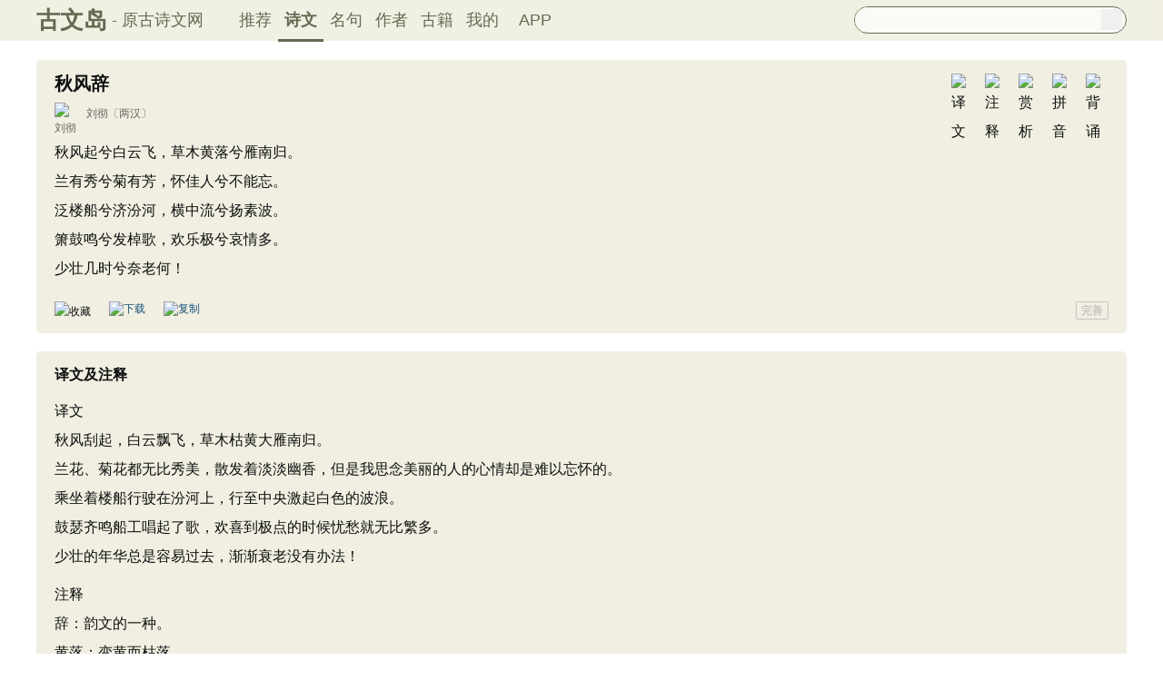

--- FILE ---
content_type: text/html; charset=utf-8
request_url: https://www.guwendao.net/shiwenv_515f5c1f245b.aspx
body_size: 16657
content:

<!DOCTYPE html PUBLIC "-//W3C//DTD XHTML 1.0 Transitional//EN" "http://www.w3.org/TR/xhtml1/DTD/xhtml1-transitional.dtd">
<html xmlns="http://www.w3.org/1999/xhtml" id="html">
<head><meta http-equiv="Cache-Control" content="no-siteapp" /><meta http-equiv="Cache-Control" content="no-transform " /><meta http-equiv="Content-Type" content="text/html; charset=UTF-8" /><title>
秋风辞原文、翻译及赏析、拼音版及朗读_刘彻古诗_古文岛_原古诗文网
</title>
<meta name="description" content="秋风起兮白云飞，草木黄落兮雁南归。兰有秀兮菊有芳，怀佳人兮不能忘。泛楼船兮济汾河，横中流兮扬素波。箫鼓鸣兮发棹歌，欢乐极兮哀情多。少壮几时兮奈老何！" />
<script type="text/javascript">if ((navigator.userAgent.match(/(phone|pad|pod|iPhone|iPod|ios|iPad|Android|Mobile|BlackBerry|IEMobile|MQQBrowser|JUC|Fennec|wOSBrowser|BrowserNG|WebOS|Symbian|Windows Phone)/i))) {window.location.href ="https://m.guwendao.net/shiwenv_515f5c1f245b.aspx";} else {}
</script>
<link href="/css/skin.css?time=251210" rel="stylesheet" type="text/css" /><link href="/css/layui.css?time=251210" rel="stylesheet" type="text/css" /><link href="/css/play.css?time=251210" rel="stylesheet" type="text/css" />
<script src="/js/jquery-3.2.1.min.js" type="text/javascript"></script>
<script type="text/javascript">function getCookie(name) {var arr,reg =new RegExp("(^| )" + name + "=([^;]*)(;|$)");if (arr =document.cookie.match(reg))
return unescape(arr[2]);else
return null;}
 function selectLike(id) {document.getElementById('likeImg' + id).name =parseInt(document.getElementById('likeImg' + id).name) + 1;if (document.getElementById('likeImg' + id).name =='1') {var idsShigeLaiyo =getCookie('idsShiwen2017');if (idsShigeLaiyo !=null &&idsShigeLaiyo !='') {var ids =idsShigeLaiyo.split(',');for (var i =0;i < ids.length;i++) {if (ids[i] ==id) {document.getElementById('likeImg' + id).src ='https://ziyuan.guwendao.net/siteimg/shou-cangok.png';document.getElementById('likeImg' + id).alt ='已收藏';break;}
}
}
}
}
 function selectLikeMingju(id) {document.getElementById('likeImg' + id).name =parseInt(document.getElementById('likeImg' + id).name) + 1;if (document.getElementById('likeImg' + id).name =='1') {var idsShigeLaiyo =getCookie('idsMingju2017');if (idsShigeLaiyo !=null &&idsShigeLaiyo !='') {var ids =idsShigeLaiyo.split(',');for (var i =0;i < ids.length;i++) {if (ids[i] ==id) {document.getElementById('likeImg' + id).src ='https://ziyuan.guwendao.net/siteimg/shou-cangok.png';document.getElementById('likeImg' + id).alt ='已收藏';break;}
}
}
}
}
 function selectLikeAuthor(id) {document.getElementById('likeImg' + id).name =parseInt(document.getElementById('likeImg' + id).name) + 1;if (document.getElementById('likeImg' + id).name =='1') {var idsShigeLaiyo =getCookie('idsAuthor2017');if (idsShigeLaiyo !=null &&idsShigeLaiyo !='') {var ids =idsShigeLaiyo.split(',');for (var i =0;i < ids.length;i++) {if (ids[i] ==id) {document.getElementById('likeImg' + id).src ='https://ziyuan.guwendao.net/siteimg/shou-cangok.png';document.getElementById('likeImg' + id).alt ='已收藏';break;}
}
}
}
}
 function selectLikeGuwen(id) {document.getElementById('likeImg' + id).name =parseInt(document.getElementById('likeImg' + id).name) + 1;if (document.getElementById('likeImg' + id).name =='1') {var idsShigeLaiyo =getCookie('idsGuji2017');if (idsShigeLaiyo !=null &&idsShigeLaiyo !='') {var ids =idsShigeLaiyo.split(',');for (var i =0;i < ids.length;i++) {if (ids[i] ==id) {document.getElementById('likeImg' + id).src ='https://ziyuan.guwendao.net/siteimg/shou-cangok.png';document.getElementById('likeImg' + id).alt ='已收藏';break;}
}
}
}
}
</script>
<script>var _hmt =_hmt ||[];(function () {var hm =document.createElement("script");hm.src ="//hm.baidu.com/hm.js?9007fab6814e892d3020a64454da5a55";var s =document.getElementsByTagName("script")[0];s.parentNode.insertBefore(hm,s);})();</script>
<script>var _hmt =_hmt ||[];(function () {var hm =document.createElement("script");hm.src ="https://hm.baidu.com/hm.js?9811648d1409c4608cf19093200cee83";var s =document.getElementsByTagName("script")[0];s.parentNode.insertBefore(hm,s);})();</script>
</head>
<body onclick="closeshowBos()">
<div class="maintopbc" style=" height:45px; background:url(https://ziyuan.guwendao.net/siteimg/24jie/%e5%a4%a7%e5%af%92small.jpg) top center no-repeat; background-size:cover;">
<div class="maintop" style="opacity:0.94;">
<div class="cont">
<div class="left">
<a href="/">古文岛</a><span>- 原古诗文网</span>
</div>
<div class="right">
<div class="son1">
<a style="margin-left:1px;" href="/">推荐</a>
<a href="/shiwens/" style="border-bottom:3px solid #5D6146; font-weight:bold; line-height:45px; height:43px;">诗文</a>
<a href="/mingjus/">名句</a>
<a href="/authors/">作者</a>
<a href="/guwen/">古籍</a>
<a href="/user/collect.aspx" rel="nofollow">我的</a>
<a style="width:65px;" href="/app/DefaultGwd.aspx" target="_blank">APP</a>
</div>
<div class="son2">
<div class="search">
<form action="/search.aspx" onsubmit="return selectSearch()" contentType="text/html; charset=utf-8">
<input onkeydown="noajaxkeyUp()" oninput="goshowBos()" id="txtKey" name="value" type="text" value="" maxlength="40" autocomplete="off" style="height:25px; line-height:25px; float:left; padding-left:10px; width:255px; font-size:14px; clear:left; border:0px;" />
<input type="submit" style="float:right; width:23px; height:23px; clear:right; margin-top:2px; margin-right:4px; background-image:url(https://ziyuan.guwendao.net/siteimg/docSearch230511.png); background-repeat:no-repeat; background-size:23px 23px; border:0px;cursor:pointer;" value="" />
<input id="b" style="display:none;" type="text" />
</form>
</div>
</div>
</div>
</div>
</div>
<div class="main3">
<div style="width:300px; float:right;">
<div id="box"></div>
</div>
</div>
</div>
<div class="container" id="container">
<div class="audio-player-container" id="audioplayercontainer">
<div class="audio-player-controls">
<button id="prevButton"><img src="/img/play/prevButton.png" /></button>
<button id="playPauseButton"><img src="/img/play/playPauseButton.png" /></button>
<button id="nextButton"><img src="/img/play/nextButton.png" /></button>
<div class="progress-container">
<div class="time-info">
<div class="time-infoleft">
<span class="timenamestr" id="nameStr">东北一枝花</span>
<span class="time-langsong" id="author">-张哈哈</span>
</div>
<div class="time-inforhgit">
<span class="time-start" id="currentTime">0:00</span> /
<span class="time-end" id="duration">0:00</span>
<span class="time-langsong" id="langsongspan">(朗诵：<span id="langsongauthor">琼花</span>)</span>
</div>
</div>
<div class="progressBackground" id="progressBackground"></div>
<div class="progress" id="progress"></div>
<div class="progressBall" id="progressBall"></div>
</div>
<div class="close-button" id="closeButton"><img src="/img/play/close.png" /></div>
<button id="xunhuanButton"><img src="/img/play/listplay.png" id="currentModeIcon"/></button>
<button id="beisuButton"><img src="/img/play/beisu.png" /></button>
<div class="listButton">
<span class="payaaa">
<button id="listButton">
<img src="/img/play/list.png" alt="播放列表按钮" />
</button>
<span id="palynum">12</span>
</span>
<div class="playlist-container" id="playlistcontainer">
<div class="playlist-header">
播放列表 <span class="right-icons">
<img src="/img/play/clear.png" class="icon-space" id="clear" />
<img src="/img/play/playclose.png" class="icon-space" id="playclose"/>
</span>
</div>
<div class="playlist-wrapper" id="playlistWrapper">
<ul class="playlist" id="playlist">初始的播放列表项</ul>
</div>
</div>
</div>
<div class="volume-control">
<span id="volume"><img src="/img/play/volume.png" /></span>
<input type="range" id="volumeControl" min="0" max="1" step="0.01" value="0.5">
</div>
<div class="speed-controls" id="speedControls">
<ul class="speed-options" id="speedOptions">
<li data-value="0.25" class="list-item">0.25x</li>
<li data-value="0.5" class="list-item">0.5x</li>
<li data-value="0.75" class="list-item">0.75x</li>
<li data-value="1" class="list-item selected">1.0x</li>
<li data-value="1.25" class="list-item">1.25x</li>
<li data-value="1.5" class="list-item">1.5x</li>
<li data-value="2" class="list-item">2.0x</li>
</ul>
</div>
<div class="play-mode" id="playModeControls">
<ul class="play-options" id="playModeOptions">
<li data-value="listLoop" class="list-item selected"><img src="/img/play/listplay.png" class="icon" />列表循环</li>
<li data-value="random" class="list-item"><img src="/img/play/random.png" class="icon" />随机播放</li>
<li data-value="singleLoop" class="list-item"><img src="/img/play/singpaly.png" class="icon" />单曲循环</li>
<li data-value="single" class="list-item"><img src="/img/play/sing.png" class="icon" />单曲播放</li>
</ul>
</div>
</div>
<audio id="audioPlayer" style="display: none;">您的浏览器不支持<code>audio</code> 元素。</audio>
</div>
</div>
<div class="main3">
<div class="left" style="width:1200px;">
<div style=" width:1px; height:1px; overflow:hidden;">
<textarea style=" background-color:#F0EFE2; border:0px;overflow:hidden;" cols="1" rows="1" id="txtare47937">秋风起兮白云飞，草木黄落兮雁南归。兰有秀兮菊有芳，怀佳人兮不能忘。泛楼船兮济汾河，横中流兮扬素波。箫鼓鸣兮发棹歌，欢乐极兮哀情多。少壮几时兮奈老何！——两汉·刘彻《秋风辞》https://www.guwendao.net/shiwenv_515f5c1f245b.aspx</textarea>
</div>
<div class="sons" id="sonsyuanwen">
<div class="cont">
<div class="yizhu">
<img src="https://ziyuan.guwendao.net/siteimg/bei-pic.png" width="25" height="25" alt="背诵" onclick="OnBeisong230427('515f5c1f245b','http://www.guwendao.net/shiwenv.aspx?id=515f5c1f245b','6BA101C139AA09399CC94902970E371C')" id="btnBeisong515f5c1f245b"/>
<img style=" display:none;" src="https://ziyuan.guwendao.net/siteimg/yin-pic.png" width="25" height="25" alt="拼音" onclick="OnPinyin230427('515f5c1f245b','6BA101C139AA09399CC94902970E371C')" id="btnPinyin515f5c1f245b"/>
<img style=" display:none;" src="https://ziyuan.guwendao.net/siteimg/shang-pic.png" width="25" height="25" alt="赏析" onclick="OnShangxi230427('515f5c1f245b','6BA101C139AA09399CC94902970E371C')" id="btnShangxi515f5c1f245b"/>
<img style=" display:none;" src="https://ziyuan.guwendao.net/siteimg/zhu-pic.png" width="25" height="25" alt="注释" onclick="OnZhushi230427('515f5c1f245b','6BA101C139AA09399CC94902970E371C')" id="btnZhushi515f5c1f245b"/>
<img style=" display:none;" src="https://ziyuan.guwendao.net/siteimg/yi-pic.png" width="25" height="25" alt="译文" onclick="OnYiwen230427('515f5c1f245b','6BA101C139AA09399CC94902970E371C')" id="btnYiwen515f5c1f245b" />
<script type="text/javascript">document.getElementById("btnShangxi515f5c1f245b").style.display ="block";</script>
<script type="text/javascript">document.getElementById("btnZhushi515f5c1f245b").style.display ="block";</script>
<script type="text/javascript">document.getElementById("btnYiwen515f5c1f245b").style.display ="block";</script>
<script type="text/javascript">document.getElementById("btnPinyin515f5c1f245b").style.display ="block";</script>
</div>
<div id="zhengwen515f5c1f245b">
<h1 style="font-size:20px; line-height:22px; height:22px; margin-bottom:10px;">秋风辞</h1>
<p class="source"><a href="/authorv_17a909f102c2.aspx">
<img src="https://ziyuan.guwendao.net/authorImg300/liuche.jpg" alt="刘彻" />
刘彻</a><a href="/shiwens/default.aspx?cstr=%e4%b8%a4%e6%b1%89">〔两汉〕</a></p>
<div class="contson" id="contson515f5c1f245b">
秋风起兮白云飞，草木黄落兮雁南归。<br />兰有秀兮菊有芳，怀佳人兮不能忘。<br />泛楼船兮济汾河，横中流兮扬素波。<br />箫鼓鸣兮发棹歌，欢乐极兮哀情多。<br />少壮几时兮奈老何！
</div>
</div>
</div>
<div class="tool">
<div class="shoucang"><img id="likeImg47937" name="0" onload="selectLike(47937)" onclick="changeLike(47937,'CFE2F5572F672F82','http://www.guwendao.net/shiwenv.aspx?id=515f5c1f245b')" src="https://ziyuan.guwendao.net/siteimg/shou-cang.png" alt="收藏" width="19" height="19" /></div>
<div class="toolpinglun"><a href="/app/DefaultGwd.aspx"><img src="https://ziyuan.guwendao.net/siteimg/down-load.png" alt="下载" width="19" height="19" /></a></div>
<div class="toolpinglun"><a href="javascript:copy(47937)"><img src="https://ziyuan.guwendao.net/siteimg/co-py.png" alt="复制" width="19" height="19" /></a></div>
<div class="toolpinglun"><a href="javascript:Play('515f5c1f245b','http://www.guwendao.net/shiwenv.aspx?id=515f5c1f245b')"><img id="speakerimg515f5c1f245b" src="https://ziyuan.guwendao.net/siteimg/speak-er.png" alt="" width="19" height="19"/></a></div>
<div class="jiucuo"><a style="line-height:18px;" href="/jiucuo.aspx?u=%e8%af%97%e6%96%87515f5c1f245b%e3%80%8a%e7%a7%8b%e9%a3%8e%e8%be%9e%e3%80%8b" target="_blank">完善</a></div>
</div>
<div id="toolPlay515f5c1f245b" style=" display:none;clear:both;"></div>
</div>
<div id="fanyi998" class="sons" style="position:relative; z-index:0px;">
<div class="contyishang" style="padding-bottom:10px;">
<div style=" z-index:100px; height:60px; width:100%; position:absolute; bottom:38px; background-image:url(https://ziyuan.guwendao.net/siteimg/morebg.png); background-repeat:repeat-x; cursor:pointer; -webkit-tap-highlight-color: transparent;" onclick="fanyiShow(998,'2EFA1E0C35E70DC2')"></div>
<div style="height:30px; font-weight:bold; font-size:16px; margin-bottom:10px; clear:both;">
<h2><span style="float:left;">译文及注释</span></h2>
<a style="float:left; margin-top:8px; margin-left:5px;" href="javascript:PlayFanyi(998,'https://ziyuan.guwendao.net/song/fanyi/qionghua/b6e61027dfba.mp3','秋风辞','译文及注释')"><img id="speakerimgFanyi998" src="https://ziyuan.guwendao.net/siteimg/speak-er.png" alt="" width="16" height="16"/></a>
</div>
<p>译文<br />秋风刮起，白云飘飞，草木枯黄大雁南归。<br />兰花、菊花都无比秀美，散发着淡淡幽香，但是我思念美丽的人的心情却是难以忘怀的。<br />乘坐着楼船行驶在汾河上，行至中央激起白色的波浪。<br />鼓瑟齐鸣船工唱起了歌，欢喜到极点的时候忧愁就无比繁多。<br />少壮的年华总是容易过去，渐渐衰老没有办法！</p>
<p>注释<br />辞：韵文的一种。<br />黄落：变黄而枯落。<br />秀：此草本植物开花叫“秀”。这里比佳人颜色。芳：香气，比佳人香气。兰、菊：这里比拟佳人。“兰有秀”与“菊有芳”，互文见义，意为兰和菊均有秀、有芳。<br />佳人：这里指想求得的
<div style="text-align:center; margin-top:-5px;"><a style="text-decoration:none;width:1160px;float:left; margin-bottom:10px;" href="javascript:fanyiShow(998,'2EFA1E0C35E70DC2')">展开阅读全文 ∨</a></div>
</div>
</div>
<div id="fanyiquan998" class="sons" style="display:none;"></div>
<div class="sons">
<div class="contyishang">
<div style="height:30px; font-weight:bold; font-size:16px; margin-bottom:10px; clear:both;">
<h2><span style="float:left;">创作背景</span></h2>
<a style="float:left; margin-top:8px; margin-left:5px;" href="javascript:PlayShangxi(1269,'https://ziyuan.guwendao.net/song/shangxi/qionghua/34c1b0e8ab79.mp3','秋风辞','创作背景')"><img id="speakerimgShangxi1269" src="https://ziyuan.guwendao.net/siteimg/speak-er.png" alt="" width="16" height="16"/></a>
</div>
<p>　　公元前113年（元鼎四年）十月，<a href="/authorv_17a909f102c2.aspx" target="_blank">刘彻</a>到河东汾阴（今山西省万荣县西南）祭祀后土（土地神）。途中传来南征将士的捷报，汉武帝乘坐楼船泛舟汾河，饮宴中流。刘彻在宴尽之余有感而发，写下此篇。</p>
</div>
<div class="cankao">
<p style=" color:#999999;margin:0px; font-size:12px;line-height:160%;-webkit-touch-callout: none;-webkit-user-select: none;-khtml-user-select: none;-moz-user-select: none;-ms-user-select: none;user-select: none;">参考资料：<a style="width:30px; height:16px; line-height:16px; float:right; border:1px solid #C5C5C5; color:#999999; text-align:center;-moz-border-radius:2px;-webkit-border-radius:2px;border-radius:2px;" href="/jiucuo.aspx?u=%e8%b5%8f%e6%9e%901269%e3%80%8a%e5%88%9b%e4%bd%9c%e8%83%8c%e6%99%af%e3%80%8b" target="_blank">完善</a></p>
<div style="clear:both; float:left;color:#999999; font-size:12px; width:630px; margin-top:4px;-webkit-touch-callout: none;-webkit-user-select: none;-khtml-user-select: none;-moz-user-select: none;-ms-user-select: none;user-select: none;">
<span style="width:20px; float:left;">1、</span>
<span style="width:610px; float:left;">梁时，周笃文主编；徐晋如注评．华夏之歌 中华爱国思乡诗选：华艺出版社，2001：24</span>
</div>
<div style="clear:both; float:left;color:#999999; font-size:12px; width:630px; margin-top:4px;-webkit-touch-callout: none;-webkit-user-select: none;-khtml-user-select: none;-moz-user-select: none;-ms-user-select: none;user-select: none;">
<span style="width:20px; float:left;">2、</span>
<span style="width:610px; float:left;">姜葆夫选析．汉魏六朝诗歌赏析：广西教育出版社，1991：4-6</span>
</div>
<div style="clear:both; float:left;color:#999999; font-size:12px; width:630px; margin-top:4px;-webkit-touch-callout: none;-webkit-user-select: none;-khtml-user-select: none;-moz-user-select: none;-ms-user-select: none;user-select: none;">
<span style="width:20px; float:left;">3、</span>
<span style="width:610px; float:left;">黄绍筠著．中华古典诗歌吟味：西冷印社，2001：42-43</span>
</div>
</div>
</div>
<div class="sons">
<div class="contyishang">
<div style="height:30px; font-weight:bold; font-size:16px; margin-bottom:10px; clear:both;">
<h2><span style="float:left;">后世影响</span></h2>
<a style="float:left; margin-top:8px; margin-left:5px;" href="javascript:PlayShangxi(1268,'https://ziyuan.guwendao.net/song/shangxi/qionghua/a7dc7eb1b70d.mp3','秋风辞','后世影响')"><img id="speakerimgShangxi1268" src="https://ziyuan.guwendao.net/siteimg/speak-er.png" alt="" width="16" height="16"/></a>
</div>
<p>　　汉武帝<a href="/authorv_17a909f102c2.aspx" target="_blank">刘彻</a>（前156-前87），是一位雄才大略的政治家，也是一位爱好文学、提倡辞赋的诗人，今流传《悼<a href="/authorv_7ad9a8b56097.aspx" target="_blank">李夫人</a>赋》。明人<a href="/authorv_1d027ec17a1b.aspx" target="_blank">王世贞</a>以为，其成就在“长卿下、子云上”（《艺苑卮言》）其他存留的诗作，《瓠子歌》、《天马歌》、《李夫人歌》也“壮丽鸿奇”（<a href="/authorv_bdc2c7fd8d52.aspx" target="_blank">徐祯卿</a>《谈艺录》），为诗论家所推崇。</p>
<p>　　他的这首清丽隽永，笔调流畅的《秋风辞》，历来为人们所称道。此诗虽是即兴之作，一波三折，抒写得曲折缠绵。<a href="/authorv_44a3e42d2501.aspx" target="_blank">沈德潜</a>《古诗源》卷二：“《离骚》遗响。文中子谓乐极哀来，其悔心之萌乎？”以“《离骚》遗响”观之，乃就文辞而言，沈德潜的评价非常切实。 鲁迅称此诗“缠绵流丽，虽词人不能过也。”</p>
</div>
<div style=" height:8px; float:left;"></div>
</div>
<div id="shangxi1266" class="sons" style="position:relative; z-index:0px;">
<div class="contyishang" style="padding-bottom:10px;">
<div style="z-index:100px; height:60px; width:100%; position:absolute; bottom:38px; background-image:url(https://ziyuan.guwendao.net/siteimg/morebg.png); background-repeat:repeat-x; cursor:pointer; -webkit-tap-highlight-color: transparent;" onclick="shangxiShow(1266,'2EFA1E0C35E70DC2')"></div>
<div style="height:30px; font-weight:bold; font-size:16px; margin-bottom:10px; clear:both;">
<h2><span style="float:left;">赏析</span></h2>
<a style="float:left; margin-top:8px; margin-left:5px;" href="javascript:PlayShangxi(1266,'https://ziyuan.guwendao.net/song/shangxi/qionghua/1ff8cfa6bdc9.mp3','秋风辞','赏析')"><img id="speakerimgShangxi1266" src="https://ziyuan.guwendao.net/siteimg/speak-er.png" alt="" width="16" height="16"/></a>
</div>
<p>　　全诗比兴并用、情景交融，是中国文学史上“悲秋”的名作。</p><p>　　这首诗的主题思想，历史上有两种不同的说法，一谓写“乐极哀来，惊心老至”，一谓“此辞有感秋摇落。系念求仙意， ‘怀佳人’句，一篇之骨”（张玉谷《古诗赏析》卷三）。张玉谷又补充说：“以佳人为仙人，似近、乎凿。然帝之幸河东，祠后土，皆为求仙起见，必作是解，于时事始合，而章义亦前后一线穿去”。诗中求仙之意不明说，只以“怀佳人兮不能忘”一句暗点，意趣含蓄，妙在其中。</p><p>　　全诗共有九句，可分作四层。</p><p>　　“秋风起兮白云飞，草木黄落兮雁南归”为第一层，点出季节时令特点。阵阵秋风卸白云而飞，岸边的树木已不
<div style="text-align:center; margin-top:-5px;"><a style="text-decoration:none;width:1160px;float:left; margin-bottom:10px;" href="javascript:shangxiShow(1266,'2EFA1E0C35E70DC2')">展开阅读全文 ∨</a></div>
</div>
</div>
<div id="shangxiquan1266" class="sons" style="display:none;"></div>
<div class="sons">
<div class="contyishang">
<div style="height:30px; font-weight:bold; font-size:16px; margin-bottom:10px; clear:both;">
<h2><span style="float:left;">简析</span></h2>
<a style="float:left; margin-top:8px; margin-left:5px;" href="javascript:PlayShangxi(51557,'https://ziyuan.guwendao.net/song/shangxi/qionghua/957b36b41299.mp3','秋风辞','简析')"><img id="speakerimgShangxi51557" src="https://ziyuan.guwendao.net/siteimg/speak-er.png" alt="" width="16" height="16"/></a>
</div>
<p>　　《秋风辞》是一首杂言诗。时值秋风萧飒，鸿雁南归，诗人乘坐楼船泛舟汾河时触景生情，感慨万千。此诗以景物起兴，继写楼船中歌舞盛宴的热闹场面，最后以感叹乐极生悲、人生易老、岁月流逝作结。全诗比兴并用、意境优美，音韵流畅，适合传唱，是中国文学史上“悲秋”的佳作，历来受到赞誉。</p>
</div>
<div style=" height:8px; float:left;"></div>
</div>
<div style=" width:1px; height:1px; overflow:hidden;">
<textarea style=" background-color:#F0EFE2; border:0px;overflow:hidden;" cols="1" rows="1" id="txtareAuthor700">汉武帝刘彻（公元前156年－前87年），西汉的第7位皇帝，杰出的政治家、战略家、诗人。刘彻开拓汉朝最大版图，在各个领域均有建树，汉武盛世是中国历史上的三大盛世之一。晚年穷兵黩武，又造成了巫蛊之祸，征和四年刘彻下罪己诏。公元前87年刘彻崩于五柞宫，享年70岁，谥号孝武皇帝，庙号世宗，葬于茂陵。https://www.guwendao.net/authorv_17a909f102c2.aspx</textarea>
</div>
<div class="sonspic">
<div class="cont" style="margin-top:13px;">
<div class="divimg" style=" height:52px; width:52px;">
<a href="/authorv_17a909f102c2.aspx"><img style="border-radius:65px;" src="https://ziyuan.guwendao.net/authorImg300/liuche.jpg" width="52px" height="52px" alt="刘彻"/></a>
</div>
<p style="height:22px;">
<a style="font-size:18px; line-height:22px; height:22px;" href="/authorv_17a909f102c2.aspx"><b>刘彻</b></a>
<a style="margin-left:5px;" href="javascript:PlayAuthor(700,'https://ziyuan.guwendao.net/song/author/qionghua/17a909f102c2.mp3','刘彻')"><img id="speakerimgAuthor700" src="https://ziyuan.guwendao.net/siteimg/speak-er.png" alt="" width="16" height="16"/></a>
<span id="authorPlay700" style=" display:none;width:1px; height:1px;"></span>
</p>
<p style=" margin:0px;">汉武帝刘彻（公元前156年－前87年），西汉的第7位皇帝，杰出的政治家、战略家、诗人。刘彻开拓汉朝最大版图，在各个领域均有建树，汉武盛世是中国历史上的三大盛世之一。晚年穷兵黩武，又造成了巫蛊之祸，征和四年刘彻下罪己诏。公元前87年刘彻崩于五柞宫，享年70岁，谥号孝武皇帝，庙号世宗，葬于茂陵。<a href="/shiwens/default.aspx?astr=%e5%88%98%e5%bd%bb">► 17篇诗文</a>　<a href="/mingjus/default.aspx?astr=%e5%88%98%e5%bd%bb">► 75条名句</a></p>
</div>
<div class="tool">
<div class="shoucang"><img id="likeImg700" name="0" onload="selectLikeAuthor(700)" onclick="changeLikeAuthor(700,'74E367869D0F0F32','http://www.guwendao.net/shiwenv.aspx?id=515f5c1f245b')" src="https://ziyuan.guwendao.net/siteimg/shou-cang.png" alt="收藏" width="19" height="19" /></div>
<div class="toolpinglun"><a href="/app/DefaultGwd.aspx"><img src="https://ziyuan.guwendao.net/siteimg/down-load.png" alt="下载" width="19" height="19" /></a></div>
<div class="toolpinglun"><a href="javascript:copyAuthor(700)"><img src="https://ziyuan.guwendao.net/siteimg/co-py.png" alt="复制" width="19" height="19" /></a></div>
<div class="toolpinglun"><a href="/authorv_17a909f102c2.aspx"><img src="https://ziyuan.guwendao.net/siteimg/tool-more.png" alt="详情" width="19" height="19" /></a></div>
<div class="jiucuo"><a href="/jiucuo.aspx?u=%e4%bd%9c%e8%80%8517a909f102c2%e3%80%8a%e5%88%98%e5%bd%bb%e3%80%8b" target="_blank">完善</a></div>
</div>
</div>
<div class="title">
<div class="titleleft"></div>
猜您喜欢
</div>
<div style=" width:1px; height:1px; overflow:hidden;">
<textarea style=" background-color:#F0EFE2; border:0px;overflow:hidden;" cols="1" rows="1" id="txtare327456">四夷既护，诸夏康兮。国家安宁，乐无央兮。载戢干戈，弓矢藏兮。麒麟来臻，凤凰翔兮。与天相保，永无疆兮。亲亲百年，各延长兮。——两汉·霍去病《琴歌》https://www.guwendao.net/shiwenv_ef84b1b9aa03.aspx</textarea>
</div>
<div class="sons">
<div class="cont">
<div class="yizhu">
<img src="https://ziyuan.guwendao.net/siteimg/bei-pic.png" width="25" height="25" alt="背诵" onclick="OnBeisong230427('ef84b1b9aa03','http://www.guwendao.net/shiwenv.aspx?id=515f5c1f245b','EFD5FA208C3C6DCEC95FF3CC732C1B89')" id="btnBeisongef84b1b9aa03"/>
<img style=" display:none;" src="https://ziyuan.guwendao.net/siteimg/yin-pic.png" width="25" height="25" alt="拼音" onclick="OnPinyin230427('ef84b1b9aa03','EFD5FA208C3C6DCEC95FF3CC732C1B89')" id="btnPinyinef84b1b9aa03"/>
<img style=" display:none;" src="https://ziyuan.guwendao.net/siteimg/shang-pic.png" width="25" height="25" alt="赏析" onclick="OnShangxi230427('ef84b1b9aa03','EFD5FA208C3C6DCEC95FF3CC732C1B89')" id="btnShangxief84b1b9aa03"/>
<img style=" display:none;" src="https://ziyuan.guwendao.net/siteimg/zhu-pic.png" width="25" height="25" alt="注释" onclick="OnZhushi230427('ef84b1b9aa03','EFD5FA208C3C6DCEC95FF3CC732C1B89')" id="btnZhushief84b1b9aa03"/>
<img style=" display:none;" src="https://ziyuan.guwendao.net/siteimg/yi-pic.png" width="25" height="25" alt="译文" onclick="OnYiwen230427('ef84b1b9aa03','EFD5FA208C3C6DCEC95FF3CC732C1B89')" id="btnYiwenef84b1b9aa03" />
<script type="text/javascript">document.getElementById("btnShangxief84b1b9aa03").style.display ="block";</script>
<script type="text/javascript">document.getElementById("btnZhushief84b1b9aa03").style.display ="block";</script>
<script type="text/javascript">document.getElementById("btnYiwenef84b1b9aa03").style.display ="block";</script>
</div>
<div id="zhengwenef84b1b9aa03">
<p><a style="font-size:18px; line-height:22px; height:22px;" href="/shiwenv_ef84b1b9aa03.aspx"><b>琴歌</b></a></p>
<p class="source"><a target="_blank" href="/authorv.aspx?name=%e9%9c%8d%e5%8e%bb%e7%97%85">
霍去病</a><a href="/shiwens/default.aspx?cstr=%e4%b8%a4%e6%b1%89">〔两汉〕</a></p>
<div class="contson" id="contsonef84b1b9aa03">
四夷既护，诸夏康兮。<br />国家安宁，乐无央兮。<br />载戢干戈，弓矢藏兮。<br />麒麟来臻，凤凰翔兮。<br />与天相保，永无疆兮。<br />亲亲百年，各延长兮。
</div>
</div>
</div>
<div class="tool">
<div class="shoucang"><img id="likeImg327456" name="0" onload="selectLike(327456)" onclick="changeLike(327456,'B6958753429DBA2E','http://www.guwendao.net/shiwenv.aspx?id=515f5c1f245b')" src="https://ziyuan.guwendao.net/siteimg/shou-cang.png" alt="收藏" width="19" height="19" /></div>
<div class="toolpinglun"><a href="/app/DefaultGwd.aspx"><img src="https://ziyuan.guwendao.net/siteimg/down-load.png" alt="下载" width="19" height="19" /></a></div>
<div class="toolpinglun"><a href="javascript:Play('ef84b1b9aa03','http://www.guwendao.net/shiwenv.aspx?id=515f5c1f245b')"><img id="speakerimgef84b1b9aa03" src="https://ziyuan.guwendao.net/siteimg/speak-er.png" / alt="" width="19" height="19"/></a></div>
<div class="toolpinglun"><a href="/shiwenv_ef84b1b9aa03.aspx"><img src="https://ziyuan.guwendao.net/siteimg/tool-more.png" alt="详情" width="19" height="19" /></a></div>
<div class="jiucuo"><a href="/jiucuo.aspx?u=%e8%af%97%e6%96%87ef84b1b9aa03%e3%80%8a%e7%90%b4%e6%ad%8c%e3%80%8b" target="_blank">完善</a></div>
</div>
<div id="toolPlayef84b1b9aa03" style=" display:none;clear:both;"></div>
</div>
<div style=" width:1px; height:1px; overflow:hidden;">
<textarea style=" background-color:#F0EFE2; border:0px;overflow:hidden;" cols="1" rows="1" id="txtare1013702">孝成帝时，客有荐雄文似相如者，上方郊祀甘泉泰畤、汾阴后土，以求继嗣，召雄待诏承明之庭。正月，从上甘泉还，奏甘泉赋以风。其辞曰：　　惟汉十世，将郊上玄，定泰畤，雍神休，尊明号，同符三皇，录功五帝，恤胤锡羡，拓迹开统。于是乃命群僚，历吉日，协灵辰，星陈而天行。诏招摇与太阴兮，伏钩陈使当兵。属堪舆以壁垒兮，捎夔魖而抶獝狂。八神奔而警跸兮，振殷辚而军装。蚩尤之伦带干将而秉玉戚兮，飞蒙茸而走陆梁。齐緫緫以撙撙，其相胶轕兮，猋骇云迅，奋以方攘。骈罗列布，鳞以杂沓兮，柴虒参差，鱼颉而鸟䀪。翕赫曶霍，雾集而蒙合兮，半散昭烂，粲以成章。　　于是乘舆乃登夫凤皇兮而翳华芝，驷苍螭兮六素虬，蠖略蕤绥，漓虖幓纚。帅尔阴闭，霅然阳开。腾清霄而轶浮景兮，夫何旟旐郅偈之旖旎也！流星旄以电爥兮，咸翠盖而鸾旗。敦万骑于中营兮，方玉车之千乘。声駍隐以陆离兮，轻先疾雷而馺遗风。凌高衍之嵱嵸兮，超纡谲之清澄。登椽栾而羾天门兮，驰阊阖而入凌兢。　　是时未轃夫甘泉也，乃望通天之绎绎。下阴潜以惨廪兮，上洪纷而相错。直嶢嶢以造天兮，厥高庆而不可乎弥度。平原唐其坛曼兮，列新雉于林薄。攒并闾与茇䒷兮，纷被丽其亡鄂。崇丘陵之駊騀兮，深沟嵚岩而为谷。往往离宫般以相爥兮，封峦石关施靡乎延属。　　于是大厦云谲波诡，嶊嶉而成观。仰挢首以高视兮，目冥眴而亡见。正浏滥以弘惝兮，指东西之漫漫。徒徊徊以徨徨兮，魂眇眇而昏乱。据軨轩而周流兮，忽軮轧而亡垠。翠玉树之青葱兮，璧马犀之瞵㻞。金人仡仡其承锺虡兮，嵌岩岩其龙鳞。扬光曜之燎爥兮，垂景炎之炘炘。配帝居之县圃兮，象泰壹之威神。洪台崛其独出兮，㨖北极之嶟嶟。列宿乃施于上荣兮，日月才经于柍桭。雷郁律于岩窔兮，电儵忽于墙藩。鬼魅不能自逮兮，半长途而下㒹。历倒景而绝飞梁兮，浮蠛蠓而撇天。　　左欃枪而右玄冥兮，前熛阙而后应门。荫西海与幽都兮，涌醴汩以生川。蛟龙连蜷于东厓兮，白虎敦圉乎昆仑。览樛流于高光兮，溶方皇于西清。前殿崔巍兮，和氏玲珑。炕浮柱之飞榱兮，神莫莫而扶倾。闶阆阆其寥廓兮，似紫宫之峥嵘。骈交错而曼衍兮，㟎𡽁隗乎其相婴。乘云阁而上下兮，纷蒙笼以掍成。曳红采之流离兮，扬翠气之宛延。袭琁室与倾宫兮，若登高眇远，亡国肃虖临渊。　　回猋肆其砀骇兮，翍桂椒而郁杼杨。香芬茀以穹隆兮，击薄栌而将荣。芗呹肸以棍批兮，声駍隐而历锺。排玉户而扬金铺兮，发兰蕙与芎藭。帷弸彋其拂汨兮，稍暗暗而靓深。阴阳清浊穆羽相和兮，若夔牙之调琴。般倕弃其剞劂兮，王尔投其钩绳。虽方征侨与偓佺兮，犹彷佛其若梦。　　于是事变物化，目骇耳回。盖天子穆然，珍台闲馆，琁题玉英，蜵蜎蠖濩之中。惟夫所以澄心清魂，储精垂恩，感动天地，逆厘三神者；乃搜逑索偶皋伊之徒，冠伦魁能，函甘棠之惠，挟东征之意，相与齐乎阳灵之宫。靡薜荔而为席兮，折琼枝以为芳。吸清云之流瑕兮，饮若木之露英。集乎礼神之囿，登乎颂祇之堂。建光耀之长旓兮，昭华覆之威威。攀琁玑而下视兮，行游目乎三危。陈众车于东阬兮，肆玉釱而下驰。漂龙渊而还九垠兮，窥地底而上回。风傱傱而扶辖兮，鸾凤纷其衔蕤。梁弱水之濎溁兮，蹑不周之逶蛇。想西王母欣然而上寿兮，屏玉女而却宓妃。玉女亡所眺其清矑兮，宓妃曾不得施其蛾眉。方揽道德之精刚兮，侔神明与之为资。　　于是钦柴宗祈，燎薰皇天，皋摇泰壹。举洪颐，树灵旗。樵蒸昆上，配藜四施。东爥沧海，西耀流沙，北熿幽都，南炀丹厓。玄瓒觩䚧，秬鬯泔淡。肸蠁丰融，懿懿芬芬。炎感黄龙兮，熛讹硕麟。选巫咸兮叫帝阍，开天庭兮延群神。傧暗蔼兮降清坛，瑞穰穰兮委如山。　　于是事毕功弘，回车而归，度三峦兮偈棠黎。天阃决兮地垠开，八荒协兮万国谐。登长平兮雷鼓磕，天声起兮勇士厉。云飞扬兮雨滂沛，于胥德兮丽万世。　　乱曰：崇崇圜丘，隆隐天兮；登降峛崺，单埢垣兮；增宫㠁差，骈嵯峨兮；岭巆嶙峋，洞无厓兮；上天之縡，杳旭卉兮；圣皇穆穆，信厥对兮；徕祇郊禋，神所依兮；徘徊招摇，灵迟迉兮；光辉眩耀，降厥福兮；子子孙孙，长无极兮。——两汉·扬雄《甘泉赋》https://www.guwendao.net/shiwenv_f8102879844f.aspx</textarea>
</div>
<div class="sons">
<div class="cont">
<div class="yizhu">
<img src="https://ziyuan.guwendao.net/siteimg/bei-pic.png" width="25" height="25" alt="背诵" onclick="OnBeisong230427('f8102879844f','http://www.guwendao.net/shiwenv.aspx?id=515f5c1f245b','CAFE05EC7EAB9E767D8D98EF4E39609B')" id="btnBeisongf8102879844f"/>
<img style=" display:none;" src="https://ziyuan.guwendao.net/siteimg/yin-pic.png" width="25" height="25" alt="拼音" onclick="OnPinyin230427('f8102879844f','CAFE05EC7EAB9E767D8D98EF4E39609B')" id="btnPinyinf8102879844f"/>
<img style=" display:none;" src="https://ziyuan.guwendao.net/siteimg/shang-pic.png" width="25" height="25" alt="赏析" onclick="OnShangxi230427('f8102879844f','CAFE05EC7EAB9E767D8D98EF4E39609B')" id="btnShangxif8102879844f"/>
<img style=" display:none;" src="https://ziyuan.guwendao.net/siteimg/zhu-pic.png" width="25" height="25" alt="注释" onclick="OnZhushi230427('f8102879844f','CAFE05EC7EAB9E767D8D98EF4E39609B')" id="btnZhushif8102879844f"/>
<img style=" display:none;" src="https://ziyuan.guwendao.net/siteimg/yi-pic.png" width="25" height="25" alt="译文" onclick="OnYiwen230427('f8102879844f','CAFE05EC7EAB9E767D8D98EF4E39609B')" id="btnYiwenf8102879844f" />
<script type="text/javascript">document.getElementById("btnShangxif8102879844f").style.display ="block";</script>
<script type="text/javascript">document.getElementById("btnZhushif8102879844f").style.display ="block";</script>
<script type="text/javascript">document.getElementById("btnYiwenf8102879844f").style.display ="block";</script>
</div>
<div id="zhengwenf8102879844f">
<p><a style="font-size:18px; line-height:22px; height:22px;" href="/shiwenv_f8102879844f.aspx"><b>甘泉赋</b></a></p>
<p class="source"><a target="_blank" href="/authorv.aspx?name=%e6%89%ac%e9%9b%84">
<img src="https://ziyuan.guwendao.net/authorImg300/yangxiong.jpg" alt="扬雄" />
扬雄</a><a href="/shiwens/default.aspx?cstr=%e4%b8%a4%e6%b1%89">〔两汉〕</a></p>
<div class="contson" id="contsonf8102879844f">
<p>　　孝成帝时，客有荐雄文似相如者，上方郊祀甘泉泰畤、汾阴后土，以求继嗣，召雄待诏承明之庭。正月，从上甘泉还，奏甘泉赋以风。其辞曰：</p><p>　　惟汉十世，将郊上玄，定泰畤，雍神休，尊明号，同符三皇，录功五帝，恤胤锡羡，拓迹开统。于是乃命群僚，历吉日，协灵辰，星陈而天行。诏招摇与太阴兮，伏钩陈使当兵。属堪舆以壁垒兮，捎夔魖而抶獝狂。八神奔而警跸兮，振殷辚而军装。蚩尤之伦带干将而秉玉戚兮，飞蒙茸而走陆梁。齐緫緫以撙撙，其相胶轕兮，猋骇云迅，奋以方攘。骈罗列布，鳞以杂沓兮，柴虒参差，鱼颉而鸟䀪。翕赫曶霍，雾集而蒙合兮，半散昭烂，粲以成章。</p><p>　　于是乘舆乃登夫凤皇兮而翳华芝，驷苍螭兮六素虬，蠖略蕤绥，漓虖幓纚。帅尔阴闭，霅然阳开。腾清霄而轶浮景兮，夫何旟旐郅偈之旖旎也！流星旄以电爥兮，咸翠盖而鸾旗。敦万骑于中营兮，方玉车之千乘。声駍隐以陆离兮，轻先疾雷而馺遗风。凌高衍之嵱嵸兮，超纡谲之清澄。登椽栾而羾天门兮，驰阊阖而入凌兢。</p><p>　　是时未轃夫甘泉也，乃望通天之绎绎。下阴潜以惨廪兮，上洪纷而相错。直嶢嶢以造天兮，厥高庆而不可乎弥度。平原唐其坛曼兮，列新雉于林薄。攒并闾与茇䒷兮，纷被丽其亡鄂。崇丘陵之駊騀兮，深沟嵚岩而为谷。往往离宫般以相爥兮，封峦石关施靡乎延属。</p><p>　　于是大厦云谲波诡，嶊嶉而成观。仰挢首以高视兮，目冥眴而亡见。正浏滥以弘惝兮，指东西之漫漫。徒徊徊以徨徨兮，魂眇眇而昏乱。据軨轩而周流兮，忽軮轧而亡垠。翠玉树之青葱兮，璧马犀之瞵㻞。金人仡仡其承锺虡兮，嵌岩岩其龙鳞。扬光曜之燎爥兮，垂景炎之炘炘。配帝居之县圃兮，象泰壹之威神。洪台崛其独出兮，㨖北极之嶟嶟。列宿乃施于上荣兮，日月才经于柍桭。雷郁律于岩窔兮，电儵忽于墙藩。鬼魅不能自逮兮，半长途而下㒹。历倒景而绝飞梁兮，浮蠛蠓而撇天。</p><p>　　左欃枪而右玄冥兮，前熛阙而后应门。荫西海与幽都兮，涌醴汩以生川。蛟龙连蜷于东厓兮，白虎敦圉乎昆仑。览樛流于高光兮，溶方皇于西清。前殿崔巍兮，和氏玲珑。炕浮柱之飞榱兮，神莫莫而扶倾。闶阆阆其寥廓兮，似紫宫之峥嵘。骈交错而曼衍兮，㟎𡽁隗乎其相婴。乘云阁而上下兮，纷蒙笼以掍成。曳红采之流离兮，扬翠气之宛延。袭琁室与倾宫兮，若登高眇远，亡国肃虖临渊。</p><p>　　回猋肆其砀骇兮，翍桂椒而郁杼杨。香芬茀以穹隆兮，击薄栌而将荣。芗呹肸以棍批兮，声駍隐而历锺。排玉户而扬金铺兮，发兰蕙与芎藭。帷弸彋其拂汨兮，稍暗暗而靓深。阴阳清浊穆羽相和兮，若夔牙之调琴。般倕弃其剞劂兮，王尔投其钩绳。虽方征侨与偓佺兮，犹彷佛其若梦。</p><p>　　于是事变物化，目骇耳回。盖天子穆然，珍台闲馆，琁题玉英，蜵蜎蠖濩之中。惟夫所以澄心清魂，储精垂恩，感动天地，逆厘三神者；乃搜逑索偶皋伊之徒，冠伦魁能，函甘棠之惠，挟东征之意，相与齐乎阳灵之宫。靡薜荔而为席兮，折琼枝以为芳。吸清云之流瑕兮，饮若木之露英。集乎礼神之囿，登乎颂祇之堂。建光耀之长旓兮，昭华覆之威威。攀琁玑而下视兮，行游目乎三危。陈众车于东阬兮，肆玉釱而下驰。漂龙渊而还九垠兮，窥地底而上回。风傱傱而扶辖兮，鸾凤纷其衔蕤。梁弱水之濎溁兮，蹑不周之逶蛇。想西王母欣然而上寿兮，屏玉女而却宓妃。玉女亡所眺其清矑兮，宓妃曾不得施其蛾眉。方揽道德之精刚兮，侔神明与之为资。</p><p>　　于是钦柴宗祈，燎薰皇天，皋摇泰壹。举洪颐，树灵旗。樵蒸昆上，配藜四施。东爥沧海，西耀流沙，北熿幽都，南炀丹厓。玄瓒觩䚧，秬鬯泔淡。肸蠁丰融，懿懿芬芬。炎感黄龙兮，熛讹硕麟。选巫咸兮叫帝阍，开天庭兮延群神。傧暗蔼兮降清坛，瑞穰穰兮委如山。</p><p>　　于是事毕功弘，回车而归，度三峦兮偈棠黎。天阃决兮地垠开，八荒协兮万国谐。登长平兮雷鼓磕，天声起兮勇士厉。云飞扬兮雨滂沛，于胥德兮丽万世。</p><p>　　乱曰：崇崇圜丘，隆隐天兮；登降峛崺，单埢垣兮；增宫㠁差，骈嵯峨兮；岭巆嶙峋，洞无厓兮；上天之縡，杳旭卉兮；圣皇穆穆，信厥对兮；徕祇郊禋，神所依兮；徘徊招摇，灵迟迉兮；光辉眩耀，降厥福兮；子子孙孙，长无极兮。</p>
</div>
</div>
</div>
<div class="tool">
<div class="shoucang"><img id="likeImg1013702" name="0" onload="selectLike(1013702)" onclick="changeLike(1013702,'9B9FD9E69B2991A3B2F24DAA35550E49','http://www.guwendao.net/shiwenv.aspx?id=515f5c1f245b')" src="https://ziyuan.guwendao.net/siteimg/shou-cang.png" alt="收藏" width="19" height="19" /></div>
<div class="toolpinglun"><a href="/app/DefaultGwd.aspx"><img src="https://ziyuan.guwendao.net/siteimg/down-load.png" alt="下载" width="19" height="19" /></a></div>
<div class="toolpinglun"><a href="javascript:Play('f8102879844f','http://www.guwendao.net/shiwenv.aspx?id=515f5c1f245b')"><img id="speakerimgf8102879844f" src="https://ziyuan.guwendao.net/siteimg/speak-er.png" / alt="" width="19" height="19"/></a></div>
<div class="toolpinglun"><a href="/shiwenv_f8102879844f.aspx"><img src="https://ziyuan.guwendao.net/siteimg/tool-more.png" alt="详情" width="19" height="19" /></a></div>
<div class="jiucuo"><a href="/jiucuo.aspx?u=%e8%af%97%e6%96%87f8102879844f%e3%80%8a%e7%94%98%e6%b3%89%e8%b5%8b%e3%80%8b" target="_blank">完善</a></div>
</div>
<div id="toolPlayf8102879844f" style=" display:none;clear:both;"></div>
</div>
<div style=" width:1px; height:1px; overflow:hidden;">
<textarea style=" background-color:#F0EFE2; border:0px;overflow:hidden;" cols="1" rows="1" id="txtare72418">天马徕，从西极，涉流沙，九夷服。天马徕，出泉水，虎脊两，化若鬼。天马徕，历无草，径千里，循东道。天马徕，执徐时，将摇举，谁与期？天马徕，开远门，竦予身，逝昆仑。天马徕，龙之媒，游阊阖，观玉台。——两汉·刘彻《天马二首·其二》https://www.guwendao.net/shiwenv_3de236409007.aspx</textarea>
</div>
<div class="sons">
<div class="cont">
<div class="yizhu">
<img src="https://ziyuan.guwendao.net/siteimg/bei-pic.png" width="25" height="25" alt="背诵" onclick="OnBeisong230427('3de236409007','http://www.guwendao.net/shiwenv.aspx?id=515f5c1f245b','3F84D6439778501D648E155C717EFCE9')" id="btnBeisong3de236409007"/>
<img style=" display:none;" src="https://ziyuan.guwendao.net/siteimg/yin-pic.png" width="25" height="25" alt="拼音" onclick="OnPinyin230427('3de236409007','3F84D6439778501D648E155C717EFCE9')" id="btnPinyin3de236409007"/>
<img style=" display:none;" src="https://ziyuan.guwendao.net/siteimg/shang-pic.png" width="25" height="25" alt="赏析" onclick="OnShangxi230427('3de236409007','3F84D6439778501D648E155C717EFCE9')" id="btnShangxi3de236409007"/>
<img style=" display:none;" src="https://ziyuan.guwendao.net/siteimg/zhu-pic.png" width="25" height="25" alt="注释" onclick="OnZhushi230427('3de236409007','3F84D6439778501D648E155C717EFCE9')" id="btnZhushi3de236409007"/>
<img style=" display:none;" src="https://ziyuan.guwendao.net/siteimg/yi-pic.png" width="25" height="25" alt="译文" onclick="OnYiwen230427('3de236409007','3F84D6439778501D648E155C717EFCE9')" id="btnYiwen3de236409007" />
<script type="text/javascript">document.getElementById("btnShangxi3de236409007").style.display ="block";</script>
<script type="text/javascript">document.getElementById("btnZhushi3de236409007").style.display ="block";</script>
<script type="text/javascript">document.getElementById("btnYiwen3de236409007").style.display ="block";</script>
</div>
<div id="zhengwen3de236409007">
<p><a style="font-size:18px; line-height:22px; height:22px;" href="/shiwenv_3de236409007.aspx"><b>天马二首·其二</b></a></p>
<p class="source"><a target="_blank" href="/authorv.aspx?name=%e5%88%98%e5%bd%bb">
<img src="https://ziyuan.guwendao.net/authorImg300/liuche.jpg" alt="刘彻" />
刘彻</a><a href="/shiwens/default.aspx?cstr=%e4%b8%a4%e6%b1%89">〔两汉〕</a></p>
<div class="contson" id="contson3de236409007">
天马徕，从西极，涉流沙，九夷服。<br />天马徕，出泉水，虎脊两，化若鬼。<br />天马徕，历无草，径千里，循东道。<br />天马徕，执徐时，将摇举，谁与期？<br />天马徕，开远门，竦予身，逝昆仑。<br />天马徕，龙之媒，游阊阖，观玉台。
</div>
</div>
</div>
<div class="tool">
<div class="shoucang"><img id="likeImg72418" name="0" onload="selectLike(72418)" onclick="changeLike(72418,'21A64B2FF942FA5C','http://www.guwendao.net/shiwenv.aspx?id=515f5c1f245b')" src="https://ziyuan.guwendao.net/siteimg/shou-cang.png" alt="收藏" width="19" height="19" /></div>
<div class="toolpinglun"><a href="/app/DefaultGwd.aspx"><img src="https://ziyuan.guwendao.net/siteimg/down-load.png" alt="下载" width="19" height="19" /></a></div>
<div class="toolpinglun"><a href="javascript:Play('3de236409007','http://www.guwendao.net/shiwenv.aspx?id=515f5c1f245b')"><img id="speakerimg3de236409007" src="https://ziyuan.guwendao.net/siteimg/speak-er.png" / alt="" width="19" height="19"/></a></div>
<div class="toolpinglun"><a href="/shiwenv_3de236409007.aspx"><img src="https://ziyuan.guwendao.net/siteimg/tool-more.png" alt="详情" width="19" height="19" /></a></div>
<div class="jiucuo"><a href="/jiucuo.aspx?u=%e8%af%97%e6%96%873de236409007%e3%80%8a%e5%a4%a9%e9%a9%ac%e4%ba%8c%e9%a6%96%c2%b7%e5%85%b6%e4%ba%8c%e3%80%8b" target="_blank">完善</a></div>
</div>
<div id="toolPlay3de236409007" style=" display:none;clear:both;"></div>
</div>
</div>
</div>
<div class="main4">
© 2026 <a href="/">古文岛</a> | <a href="/shiwens/">诗文</a> | <a href="/mingjus/">名句</a> | <a href="/authors/">作者</a> | <a href="/guwen/">古籍</a> | <a href="/jiucuo.aspx?u=" target="_blank" rel="nofollow">纠错</a>
</div>
<script type="text/javascript">window.onload =function () {setIframeHeight(document.getElementById('external-frame'));};if (getCookie('gsw2017user') !=null &&getCookie('gsw2017user').split('|').length >=3) {var userDate =getCookie('gsw2017user').split('|')[2];var myDate =new Date(userDate);var now =new Date();if (myDate >=now) {for (var i =0;i < document.getElementsByClassName("abcd").length;i++) {document.getElementsByClassName("abcd")[i].style.display ='none';}
}
if (getCookie('gsw2017user').split('|').length >=4) {userDate =getCookie('gsw2017user').split('|')[3];myDate =new Date(userDate);if (myDate >=now) {for (var i =0;i < document.getElementsByClassName("abcd").length;i++) {document.getElementsByClassName("abcd")[i].style.display ='none';}
}
}
}
</script>
<script defer="defer" src="/js/play.js?time=250625" type="text/javascript"></script>
<script defer="defer" src="/js/layui.js?time=250625" type="text/javascript"></script>
<script defer="defer" src="/js/skin.js?time=250625" type="text/javascript"></script>
<script defer="defer" src="/js/listenerPlay.js?time=250625" type="text/javascript"></script>
</body>
</html>
